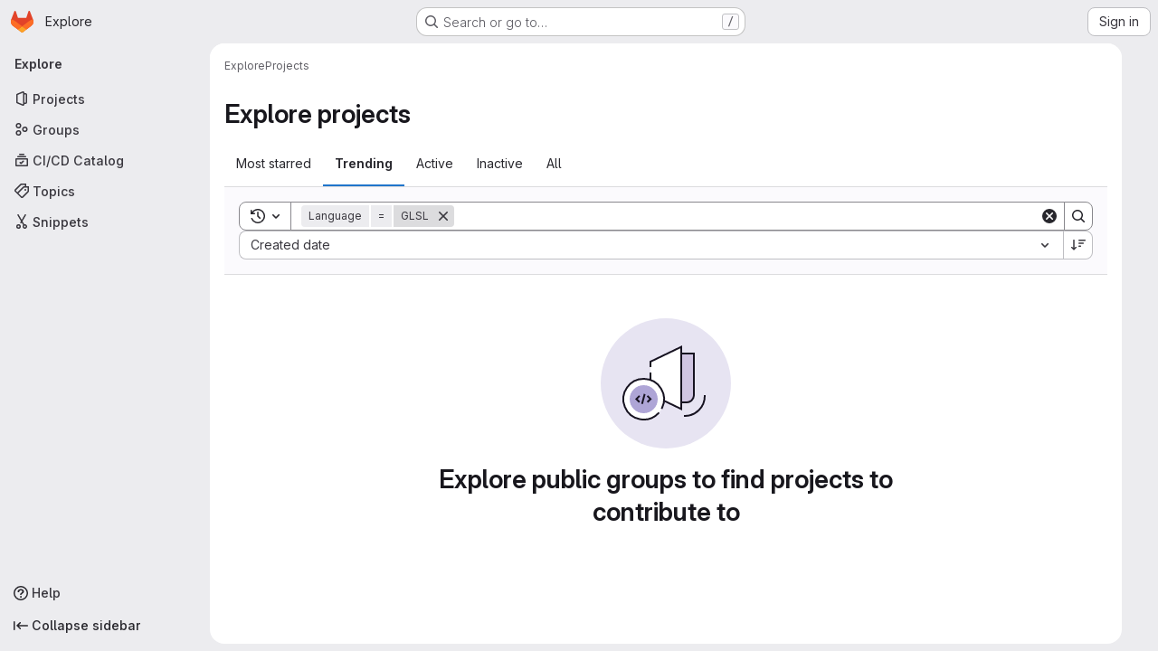

--- FILE ---
content_type: text/javascript; charset=utf-8
request_url: https://git.cs.uni-paderborn.de/assets/webpack/pages.explore.projects.866e49f7.chunk.js
body_size: 19679
content:
(this.webpackJsonp=this.webpackJsonp||[]).push([["pages.explore.projects","9a1d23f6"],{"35gi":function(t,e,n){"use strict";n("3UXl"),n("iyoE"),n("UezY"),n("z6RN"),n("hG7+"),n("B++/"),n("47t/");var i=n("l9Jy"),o=n.n(i),r=n("VNnR"),s=n.n(r),a=n("yxLa"),l=n("mpVB"),c=n("47Nv"),u=n("6IH5");const d=[{value:"=",description:"is",default:!0},{value:"!=",description:"is not"}];var f={name:"GlFilteredSearchToken",__v_skip:!0,components:{GlToken:a.a,GlFilteredSearchTokenSegment:c.a},inheritAttrs:!1,props:{availableTokens:{type:Array,required:!1,default:function(){return[]}},config:{type:Object,required:!1,default:function(){return{}}},active:{type:Boolean,required:!1,default:!1},multiSelectValues:{type:Array,required:!1,default:function(){return[]}},value:{type:Object,required:!1,default:function(){return{operator:"",data:""}}},showFriendlyText:{type:Boolean,required:!1,default:!1},cursorPosition:{type:String,required:!1,default:"end",validator:function(t){return["start","end"].includes(t)}},viewOnly:{type:Boolean,required:!1,default:!1},dataSegmentInputAttributes:{type:Object,required:!1,default:function(){return{}}}},data(){return{activeSegment:null,tokenValue:o()(this.value),intendedCursorPosition:this.cursorPosition}},computed:{operators(){return this.config.operators||d},tokenEmpty(){var t;return 0===(null===(t=this.tokenValue.data)||void 0===t?void 0:t.length)},hasDataOrDataSegmentIsCurrentlyActive(){return!this.tokenEmpty||this.isSegmentActive("DATA")},availableTokensWithSelf(){var t=this;return[this.config,...this.availableTokens.filter((function(e){return e!==t.config}))].map(u.n)},operatorDescription(){var t=this;const e=this.operators.find((function(e){return e.value===t.tokenValue.operator}));return this.showFriendlyText?null==e?void 0:e.description:null==e?void 0:e.value},eventListeners(){return this.viewOnly?{}:{mousedown:this.stopMousedownOnCloseButton,close:this.destroyByClose}}},segments:{SEGMENT_TITLE:"TYPE",SEGMENT_DATA:"DATA",SEGMENT_OPERATOR:"OPERATOR"},watch:{tokenValue:{deep:!0,handler(t){this.$emit("input",t)}},value:{handler(t,e){s()(null==t?void 0:t.data,null==e?void 0:e.data)&&(null==t?void 0:t.operator)===(null==e?void 0:e.operator)||(this.tokenValue=o()(t))}},active:{immediate:!0,handler(t){t?(this.intendedCursorPosition=this.cursorPosition,this.activeSegment||this.activateSegment(this.tokenEmpty?"OPERATOR":"DATA")):(this.activeSegment=null,this.config.multiSelect&&this.$emit("input",{...this.tokenValue,data:this.multiSelectValues||""}),this.tokenEmpty&&0===this.multiSelectValues.length&&this.$emit("destroy"))}}},created(){if(!("operator"in this.tokenValue))if(1===this.operators.length){const t=this.operators[0].value;this.$emit("input",{...this.tokenValue,operator:t}),this.activeSegment="DATA"}else this.$emit("input",{...this.tokenValue,operator:""})},methods:{activateSegment(t){this.viewOnly||(this.activeSegment=t,this.active||this.$emit("activate"))},getAdditionalSegmentClasses(t){return this.viewOnly?"gl-cursor-text":{"gl-cursor-pointer":!this.isSegmentActive(t)}},isSegmentActive(t){return this.active&&this.activeSegment===t},replaceWithTermIfEmpty(){""===this.tokenValue.operator&&this.tokenEmpty&&this.$emit("replace",Object(u.d)(this.config.title))},replaceToken(t){var e=this;const n=this.availableTokens.find((function({type:e}){return e===t}));if(n!==this.config){if(n){const t=this.config.dataType&&this.config.dataType===n.dataType;this.$emit("replace",{type:n.type,value:t?this.tokenValue:{data:""}})}}else this.$nextTick((function(){e.$emit("deactivate")}))},handleOperatorKeydown(t,{inputValue:e,suggestedValue:n,applySuggestion:i}){const{key:o}=t;if(" "===o||"Spacebar"===o)return void i(n);const r=`${e}${o}`;1!==o.length||this.operators.find((function({value:t}){return t.startsWith(r)}))||(this.tokenEmpty?i(n):t.preventDefault())},activateDataSegment(){this.config.multiSelect&&this.$emit("input",{...this.tokenValue,data:""}),this.activateSegment(this.$options.segments.SEGMENT_DATA)},activatePreviousOperatorSegment(){this.activateSegment(this.$options.segments.SEGMENT_OPERATOR),this.intendedCursorPosition="end"},activatePreviousTitleSegment(){this.activateSegment(this.$options.segments.SEGMENT_TITLE),this.intendedCursorPosition="end"},activateNextDataSegment(){this.activateDataSegment(),this.intendedCursorPosition="start"},activateNextOperatorSegment(){this.activateSegment(this.$options.segments.SEGMENT_OPERATOR),this.intendedCursorPosition="start"},handleComplete(t){this.$emit("complete",t)},stopMousedownOnCloseButton(t){t.target.closest(u.c)&&Object(l.k)(t)},destroyByClose(){this.$emit("destroy")}}},p=n("tBpV"),h=Object(p.a)(f,(function(){var t=this,e=t._self._c;return e("div",{staticClass:"gl-filtered-search-token",class:{"gl-filtered-search-token-active":t.active,"gl-filtered-search-token-hover":!t.viewOnly,"gl-cursor-default":t.viewOnly},attrs:{"data-testid":"filtered-search-token"}},[e("gl-filtered-search-token-segment",{key:"title-segment",attrs:{value:t.config.segmentTitle||t.config.title,active:t.isSegmentActive(t.$options.segments.SEGMENT_TITLE),"cursor-position":t.intendedCursorPosition,options:t.availableTokensWithSelf,"view-only":t.viewOnly},on:{activate:function(e){return t.activateSegment(t.$options.segments.SEGMENT_TITLE)},deactivate:function(e){return t.$emit("deactivate")},complete:t.replaceToken,backspace:function(e){return t.$emit("destroy")},submit:function(e){return t.$emit("submit")},previous:function(e){return t.$emit("previous")},next:t.activateNextOperatorSegment},scopedSlots:t._u([{key:"view",fn:function({inputValue:n}){return[e("gl-token",{staticClass:"gl-filtered-search-token-type",class:t.getAdditionalSegmentClasses(t.$options.segments.SEGMENT_TITLE),attrs:{"view-only":""}},[t._v("\n        "+t._s(n)+"\n      ")])]}}])}),t._v(" "),e("gl-filtered-search-token-segment",{key:"operator-segment",attrs:{active:t.isSegmentActive(t.$options.segments.SEGMENT_OPERATOR),"cursor-position":t.intendedCursorPosition,options:t.operators,"option-text-field":"value","custom-input-keydown-handler":t.handleOperatorKeydown,"view-only":t.viewOnly},on:{activate:function(e){return t.activateSegment(t.$options.segments.SEGMENT_OPERATOR)},backspace:t.replaceWithTermIfEmpty,complete:function(e){return t.activateSegment(t.$options.segments.SEGMENT_DATA)},deactivate:function(e){return t.$emit("deactivate")},previous:t.activatePreviousTitleSegment,next:t.activateNextDataSegment},scopedSlots:t._u([{key:"view",fn:function(){return[e("gl-token",{staticClass:"gl-filtered-search-token-operator",class:t.getAdditionalSegmentClasses(t.$options.segments.SEGMENT_OPERATOR),attrs:{variant:"search-value","view-only":""}},[t._v("\n        "+t._s(t.operatorDescription)+"\n      ")])]},proxy:!0},{key:"option",fn:function({option:n}){return[e("div",{staticClass:"gl-flex"},[t._v("\n        "+t._s(t.showFriendlyText?n.description:n.value)+"\n        "),n.description?e("span",{staticClass:"gl-filtered-search-token-operator-description"},[t._v("\n          "+t._s(t.showFriendlyText?n.value:n.description)+"\n        ")]):t._e()])]}}]),model:{value:t.tokenValue.operator,callback:function(e){t.$set(t.tokenValue,"operator",e)},expression:"tokenValue.operator"}}),t._v(" "),t.hasDataOrDataSegmentIsCurrentlyActive?e("gl-filtered-search-token-segment",{key:"data-segment",attrs:{active:t.isSegmentActive(t.$options.segments.SEGMENT_DATA),"cursor-position":t.intendedCursorPosition,"multi-select":t.config.multiSelect,options:t.config.options,"view-only":t.viewOnly,"search-input-attributes":t.dataSegmentInputAttributes},on:{activate:t.activateDataSegment,backspace:function(e){return t.activateSegment(t.$options.segments.SEGMENT_OPERATOR)},complete:t.handleComplete,select:function(e){return t.$emit("select",e)},submit:function(e){return t.$emit("submit")},deactivate:function(e){return t.$emit("deactivate")},split:function(e){return t.$emit("split",e)},previous:t.activatePreviousOperatorSegment,next:function(e){return t.$emit("next")}},scopedSlots:t._u([{key:"before-input",fn:function(e){return[t._t("before-data-segment-input",null,null,e)]}},{key:"suggestions",fn:function(){return[t._t("suggestions")]},proxy:!0},{key:"view",fn:function({inputValue:n}){return[t._t("view-token",(function(){return[e("gl-token",t._g({staticClass:"gl-filtered-search-token-data",class:t.getAdditionalSegmentClasses(t.$options.segments.SEGMENT_DATA),attrs:{variant:"search-value","view-only":t.viewOnly}},t.eventListeners),[e("span",{staticClass:"gl-filtered-search-token-data-content"},[t._t("view",(function(){return[t._v(t._s(n))]}),null,{inputValue:n})],2)])]}),null,{inputValue:n,listeners:t.eventListeners,cssClasses:{"gl-filtered-search-token-data":!0,...t.getAdditionalSegmentClasses(t.$options.segments.SEGMENT_DATA)}})]}}],null,!0),model:{value:t.tokenValue.data,callback:function(e){t.$set(t.tokenValue,"data",e)},expression:"tokenValue.data"}}):t._e()],1)}),[],!1,null,null,null);e.a=h.exports},"3CjL":function(t,e,n){var i=n("6+df"),o=n("3ftC");t.exports=function(t,e,n){return void 0===n&&(n=e,e=void 0),void 0!==n&&(n=(n=o(n))==n?n:0),void 0!==e&&(e=(e=o(e))==e?e:0),i(o(t),e,n)}},"6+df":function(t,e){t.exports=function(t,e,n){return t==t&&(void 0!==n&&(t=t<=n?t:n),void 0!==e&&(t=t>=e?t:e)),t}},72:function(t,e,n){n("HVBj"),t.exports=n("FCI6")},"EF/t":function(t,e,n){"use strict";n.d(e,"i",(function(){return o})),n.d(e,"m",(function(){return r})),n.d(e,"l",(function(){return s})),n.d(e,"p",(function(){return a})),n.d(e,"n",(function(){return l})),n.d(e,"o",(function(){return c})),n.d(e,"a",(function(){return u})),n.d(e,"b",(function(){return d})),n.d(e,"e",(function(){return f})),n.d(e,"c",(function(){return p})),n.d(e,"d",(function(){return h})),n.d(e,"j",(function(){return g})),n.d(e,"k",(function(){return m})),n.d(e,"f",(function(){return v})),n.d(e,"g",(function(){return y})),n.d(e,"h",(function(){return b}));var i=n("/lV4");const o={GROUP:"group",PROJECT:"project"},r=Object(i.a)("Name"),s=Object(i.a)("Created date"),a=Object(i.a)("Updated date"),l=Object(i.a)("Stars"),c=Object(i.a)("Storage size"),u="language",d="min_access_level",f="visibility_level",p="namespace_path",h="last_repository_check_failed",g="asc",m="desc",v="paginationKeyset",y="paginationOffset",b="page"},FCI6:function(t,e,n){"use strict";n.r(e);n("byxs");var i=n("ewH8"),o=n("NmEs"),r=(n("3UXl"),n("iyoE"),n("B++/"),n("z6RN"),n("47t/"),n("35gi")),s=n("/lV4"),a=n("xYWK"),l=n("rl6x"),c=n("3twG"),u=n("W4cT"),d=n("l0QG"),f=n("ygVz"),p=n("EF/t"),h=n("FpSa");const g=f.a.mixin();var m={name:"ProjectsFilteredSearchAndSort",filteredSearch:{namespace:h.a,recentSearchesStorageKey:l.b,searchTermKey:h.b},components:{FilteredSearchAndSort:a.a},mixins:[g],inject:["initialSort","programmingLanguages","pathsToExcludeSortOn","sortEventName","filterEventName"],computed:{filteredSearchTokens(){return[{type:"language",icon:"code",title:Object(s.a)("Language"),token:r.a,unique:!0,operators:u.o,options:this.programmingLanguages.map((function({id:t,name:e}){return{value:t.toString(),title:e}}))},{type:"min_access_level",icon:"user",title:Object(s.a)("Role"),token:r.a,unique:!0,operators:u.o,options:[{value:d.g.toString(),title:Object(s.a)("Owner")}]}]},queryAsObject:()=>Object(c.F)(document.location.search),queryAsObjectWithoutPagination(){const{page:t,...e}=this.queryAsObject;return e},sortByQuery(){var t;return null===(t=this.queryAsObject)||void 0===t?void 0:t.sort},sortBy(){return this.sortByQuery?this.sortByQuery:this.initialSort},sortOptions(){return this.pathsToExcludeSortOn.includes(window.location.pathname)?[]:h.c},activeSortOption(){var t=this;return h.c.find((function(e){return t.sortBy.includes(e.value)}))||h.e},isAscending(){return!this.sortBy||this.sortBy.endsWith(p.j)}},methods:{visitUrlWithQueryObject:t=>Object(c.T)("?"+Object(c.D)(t)),onSortDirectionChange(t){const e=`${this.activeSortOption.value}_${t?p.j:p.k}`;this.trackEvent(this.sortEventName,{label:e}),this.visitUrlWithQueryObject({...this.queryAsObjectWithoutPagination,sort:e})},onSortByChange(t){const e=`${t}_${this.isAscending?p.j:p.k}`;this.trackEvent(this.sortEventName,{label:e}),this.visitUrlWithQueryObject({...this.queryAsObjectWithoutPagination,sort:e})},onFilter(t){const e={...t};this.sortByQuery&&(e.sort=this.sortByQuery),this.queryAsObject.archived&&(e.archived=this.queryAsObject.archived),this.queryAsObject.personal&&(e.personal=this.queryAsObject.personal),this.trackEvent(this.filterEventName),this.visitUrlWithQueryObject(e)}}},v=n("tBpV"),y=Object(v.a)(m,(function(){var t=this;return(0,t._self._c)("filtered-search-and-sort",{staticClass:"gl-border-b gl-w-full",attrs:{"filtered-search-namespace":t.$options.filteredSearch.namespace,"filtered-search-tokens":t.filteredSearchTokens,"filtered-search-term-key":t.$options.filteredSearch.searchTermKey,"filtered-search-recent-searches-storage-key":t.$options.filteredSearch.recentSearchesStorageKey,"sort-options":t.sortOptions,"filtered-search-query":t.queryAsObject,"is-ascending":t.isAscending,"active-sort-option":t.activeSortOption},on:{filter:t.onFilter,"sort-direction-change":t.onSortDirectionChange,"sort-by-change":t.onSortByChange}})}),[],!1,null,null,null).exports;!function({sortEventName:t,filterEventName:e}={}){const n=document.getElementById("js-projects-filtered-search-and-sort");if(!n)return!1;const{dataset:{appData:r}}=n,{initialSort:s,programmingLanguages:a,pathsToExcludeSortOn:l}=Object(o.g)(JSON.parse(r));new i.default({el:n,name:"ProjectsFilteredSearchAndSortRoot",provide:{initialSort:s,programmingLanguages:a,pathsToExcludeSortOn:l,sortEventName:t,filterEventName:e},render:t=>t(y)})}({sortEventName:"use_sort_projects_explore",filterEventName:"use_filter_bar_projects_explore"})},FpSa:function(t,e,n){"use strict";n.d(e,"d",(function(){return r})),n.d(e,"e",(function(){return s})),n.d(e,"b",(function(){return l})),n.d(e,"a",(function(){return c})),n.d(e,"c",(function(){return u}));var i=n("EF/t");const o={value:"name",text:i.m},r={value:"created",text:i.l},s={value:"latest_activity",text:i.p},a={value:"stars",text:i.n},l="name",c="explore",u=[o,r,s,a]},Vz8y:function(t,e,n){"use strict";function i(){return"undefined"!=typeof window}function o(t){return a(t)?(t.nodeName||"").toLowerCase():"#document"}function r(t){var e;return(null==t||null==(e=t.ownerDocument)?void 0:e.defaultView)||window}function s(t){var e;return null==(e=(a(t)?t.ownerDocument:t.document)||window.document)?void 0:e.documentElement}function a(t){return!!i()&&(t instanceof Node||t instanceof r(t).Node)}function l(t){return!!i()&&(t instanceof Element||t instanceof r(t).Element)}function c(t){return!!i()&&(t instanceof HTMLElement||t instanceof r(t).HTMLElement)}function u(t){return!(!i()||"undefined"==typeof ShadowRoot)&&(t instanceof ShadowRoot||t instanceof r(t).ShadowRoot)}n.d(e,"a",(function(){return j})),n.d(e,"b",(function(){return O})),n.d(e,"c",(function(){return s})),n.d(e,"d",(function(){return C})),n.d(e,"e",(function(){return o})),n.d(e,"f",(function(){return k})),n.d(e,"g",(function(){return A})),n.d(e,"h",(function(){return E})),n.d(e,"i",(function(){return r})),n.d(e,"j",(function(){return w})),n.d(e,"k",(function(){return l})),n.d(e,"l",(function(){return c})),n.d(e,"m",(function(){return T})),n.d(e,"n",(function(){return f})),n.d(e,"o",(function(){return h})),n.d(e,"p",(function(){return m})),n.d(e,"q",(function(){return S}));const d=new Set(["inline","contents"]);function f(t){const{overflow:e,overflowX:n,overflowY:i,display:o}=j(t);return/auto|scroll|overlay|hidden|clip/.test(e+i+n)&&!d.has(o)}const p=new Set(["table","td","th"]);function h(t){return p.has(o(t))}const g=[":popover-open",":modal"];function m(t){return g.some(e=>{try{return t.matches(e)}catch(t){return!1}})}const v=["transform","translate","scale","rotate","perspective"],y=["transform","translate","scale","rotate","perspective","filter"],b=["paint","layout","strict","content"];function w(t){const e=S(),n=l(t)?j(t):t;return v.some(t=>!!n[t]&&"none"!==n[t])||!!n.containerType&&"normal"!==n.containerType||!e&&!!n.backdropFilter&&"none"!==n.backdropFilter||!e&&!!n.filter&&"none"!==n.filter||y.some(t=>(n.willChange||"").includes(t))||b.some(t=>(n.contain||"").includes(t))}function O(t){let e=E(t);for(;c(e)&&!T(e);){if(w(e))return e;if(m(e))return null;e=E(e)}return null}function S(){return!("undefined"==typeof CSS||!CSS.supports)&&CSS.supports("-webkit-backdrop-filter","none")}const x=new Set(["html","body","#document"]);function T(t){return x.has(o(t))}function j(t){return r(t).getComputedStyle(t)}function k(t){return l(t)?{scrollLeft:t.scrollLeft,scrollTop:t.scrollTop}:{scrollLeft:t.scrollX,scrollTop:t.scrollY}}function E(t){if("html"===o(t))return t;const e=t.assignedSlot||t.parentNode||u(t)&&t.host||s(t);return u(e)?e.host:e}function A(t,e,n){var i;void 0===e&&(e=[]),void 0===n&&(n=!0);const o=function t(e){const n=E(e);return T(n)?e.ownerDocument?e.ownerDocument.body:e.body:c(n)&&f(n)?n:t(n)}(t),s=o===(null==(i=t.ownerDocument)?void 0:i.body),a=r(o);if(s){const t=C(a);return e.concat(a,a.visualViewport||[],f(o)?o:[],t&&n?A(t):[])}return e.concat(o,A(o,[],n))}function C(t){return t.parent&&Object.getPrototypeOf(t.parent)?t.frameElement:null}},WrwP:function(t,e,n){"use strict";n.r(e),n.d(e,"getOverflowAncestors",(function(){return M.g})),n.d(e,"arrow",(function(){return ut})),n.d(e,"autoPlacement",(function(){return rt})),n.d(e,"autoUpdate",(function(){return nt})),n.d(e,"computePosition",(function(){return pt})),n.d(e,"detectOverflow",(function(){return it})),n.d(e,"flip",(function(){return at})),n.d(e,"hide",(function(){return ct})),n.d(e,"inline",(function(){return dt})),n.d(e,"limitShift",(function(){return ft})),n.d(e,"offset",(function(){return ot})),n.d(e,"platform",(function(){return tt})),n.d(e,"shift",(function(){return st})),n.d(e,"size",(function(){return lt}));const i=["top","right","bottom","left"],o=["start","end"],r=i.reduce((t,e)=>t.concat(e,e+"-"+o[0],e+"-"+o[1]),[]),s=Math.min,a=Math.max,l=Math.round,c=Math.floor,u=t=>({x:t,y:t}),d={left:"right",right:"left",bottom:"top",top:"bottom"},f={start:"end",end:"start"};function p(t,e,n){return a(t,s(e,n))}function h(t,e){return"function"==typeof t?t(e):t}function g(t){return t.split("-")[0]}function m(t){return t.split("-")[1]}function v(t){return"x"===t?"y":"x"}function y(t){return"y"===t?"height":"width"}const b=new Set(["top","bottom"]);function w(t){return b.has(g(t))?"y":"x"}function O(t){return v(w(t))}function S(t,e,n){void 0===n&&(n=!1);const i=m(t),o=O(t),r=y(o);let s="x"===o?i===(n?"end":"start")?"right":"left":"start"===i?"bottom":"top";return e.reference[r]>e.floating[r]&&(s=C(s)),[s,C(s)]}function x(t){return t.replace(/start|end/g,t=>f[t])}const T=["left","right"],j=["right","left"],k=["top","bottom"],E=["bottom","top"];function A(t,e,n,i){const o=m(t);let r=function(t,e,n){switch(t){case"top":case"bottom":return n?e?j:T:e?T:j;case"left":case"right":return e?k:E;default:return[]}}(g(t),"start"===n,i);return o&&(r=r.map(t=>t+"-"+o),e&&(r=r.concat(r.map(x)))),r}function C(t){return t.replace(/left|right|bottom|top/g,t=>d[t])}function R(t){return"number"!=typeof t?function(t){return{top:0,right:0,bottom:0,left:0,...t}}(t):{top:t,right:t,bottom:t,left:t}}function $(t){const{x:e,y:n,width:i,height:o}=t;return{width:i,height:o,top:n,left:e,right:e+i,bottom:n+o,x:e,y:n}}function _(t,e,n){let{reference:i,floating:o}=t;const r=w(e),s=O(e),a=y(s),l=g(e),c="y"===r,u=i.x+i.width/2-o.width/2,d=i.y+i.height/2-o.height/2,f=i[a]/2-o[a]/2;let p;switch(l){case"top":p={x:u,y:i.y-o.height};break;case"bottom":p={x:u,y:i.y+i.height};break;case"right":p={x:i.x+i.width,y:d};break;case"left":p={x:i.x-o.width,y:d};break;default:p={x:i.x,y:i.y}}switch(m(e)){case"start":p[s]-=f*(n&&c?-1:1);break;case"end":p[s]+=f*(n&&c?-1:1)}return p}async function P(t,e){var n;void 0===e&&(e={});const{x:i,y:o,platform:r,rects:s,elements:a,strategy:l}=t,{boundary:c="clippingAncestors",rootBoundary:u="viewport",elementContext:d="floating",altBoundary:f=!1,padding:p=0}=h(e,t),g=R(p),m=a[f?"floating"===d?"reference":"floating":d],v=$(await r.getClippingRect({element:null==(n=await(null==r.isElement?void 0:r.isElement(m)))||n?m:m.contextElement||await(null==r.getDocumentElement?void 0:r.getDocumentElement(a.floating)),boundary:c,rootBoundary:u,strategy:l})),y="floating"===d?{x:i,y:o,width:s.floating.width,height:s.floating.height}:s.reference,b=await(null==r.getOffsetParent?void 0:r.getOffsetParent(a.floating)),w=await(null==r.isElement?void 0:r.isElement(b))&&await(null==r.getScale?void 0:r.getScale(b))||{x:1,y:1},O=$(r.convertOffsetParentRelativeRectToViewportRelativeRect?await r.convertOffsetParentRelativeRectToViewportRelativeRect({elements:a,rect:y,offsetParent:b,strategy:l}):y);return{top:(v.top-O.top+g.top)/w.y,bottom:(O.bottom-v.bottom+g.bottom)/w.y,left:(v.left-O.left+g.left)/w.x,right:(O.right-v.right+g.right)/w.x}}function D(t,e){return{top:t.top-e.height,right:t.right-e.width,bottom:t.bottom-e.height,left:t.left-e.width}}function N(t){return i.some(e=>t[e]>=0)}function L(t){const e=s(...t.map(t=>t.left)),n=s(...t.map(t=>t.top));return{x:e,y:n,width:a(...t.map(t=>t.right))-e,height:a(...t.map(t=>t.bottom))-n}}const B=new Set(["left","top"]);var M=n("Vz8y");function V(t){const e=Object(M.a)(t);let n=parseFloat(e.width)||0,i=parseFloat(e.height)||0;const o=Object(M.l)(t),r=o?t.offsetWidth:n,s=o?t.offsetHeight:i,a=l(n)!==r||l(i)!==s;return a&&(n=r,i=s),{width:n,height:i,$:a}}function I(t){return Object(M.k)(t)?t:t.contextElement}function q(t){const e=I(t);if(!Object(M.l)(e))return u(1);const n=e.getBoundingClientRect(),{width:i,height:o,$:r}=V(e);let s=(r?l(n.width):n.width)/i,a=(r?l(n.height):n.height)/o;return s&&Number.isFinite(s)||(s=1),a&&Number.isFinite(a)||(a=1),{x:s,y:a}}const F=u(0);function W(t){const e=Object(M.i)(t);return Object(M.q)()&&e.visualViewport?{x:e.visualViewport.offsetLeft,y:e.visualViewport.offsetTop}:F}function G(t,e,n,i){void 0===e&&(e=!1),void 0===n&&(n=!1);const o=t.getBoundingClientRect(),r=I(t);let s=u(1);e&&(i?Object(M.k)(i)&&(s=q(i)):s=q(t));const a=function(t,e,n){return void 0===e&&(e=!1),!(!n||e&&n!==Object(M.i)(t))&&e}(r,n,i)?W(r):u(0);let l=(o.left+a.x)/s.x,c=(o.top+a.y)/s.y,d=o.width/s.x,f=o.height/s.y;if(r){const t=Object(M.i)(r),e=i&&Object(M.k)(i)?Object(M.i)(i):i;let n=t,o=Object(M.d)(n);for(;o&&i&&e!==n;){const t=q(o),e=o.getBoundingClientRect(),i=Object(M.a)(o),r=e.left+(o.clientLeft+parseFloat(i.paddingLeft))*t.x,s=e.top+(o.clientTop+parseFloat(i.paddingTop))*t.y;l*=t.x,c*=t.y,d*=t.x,f*=t.y,l+=r,c+=s,n=Object(M.i)(o),o=Object(M.d)(n)}}return $({width:d,height:f,x:l,y:c})}function z(t,e){const n=Object(M.f)(t).scrollLeft;return e?e.left+n:G(Object(M.c)(t)).left+n}function H(t,e){const n=t.getBoundingClientRect();return{x:n.left+e.scrollLeft-z(t,n),y:n.top+e.scrollTop}}const U=new Set(["absolute","fixed"]);function K(t,e,n){let i;if("viewport"===e)i=function(t,e){const n=Object(M.i)(t),i=Object(M.c)(t),o=n.visualViewport;let r=i.clientWidth,s=i.clientHeight,a=0,l=0;if(o){r=o.width,s=o.height;const t=Object(M.q)();(!t||t&&"fixed"===e)&&(a=o.offsetLeft,l=o.offsetTop)}const c=z(i);if(c<=0){const t=i.ownerDocument,e=t.body,n=getComputedStyle(e),o="CSS1Compat"===t.compatMode&&parseFloat(n.marginLeft)+parseFloat(n.marginRight)||0,s=Math.abs(i.clientWidth-e.clientWidth-o);s<=25&&(r-=s)}else c<=25&&(r+=c);return{width:r,height:s,x:a,y:l}}(t,n);else if("document"===e)i=function(t){const e=Object(M.c)(t),n=Object(M.f)(t),i=t.ownerDocument.body,o=a(e.scrollWidth,e.clientWidth,i.scrollWidth,i.clientWidth),r=a(e.scrollHeight,e.clientHeight,i.scrollHeight,i.clientHeight);let s=-n.scrollLeft+z(t);const l=-n.scrollTop;return"rtl"===Object(M.a)(i).direction&&(s+=a(e.clientWidth,i.clientWidth)-o),{width:o,height:r,x:s,y:l}}(Object(M.c)(t));else if(Object(M.k)(e))i=function(t,e){const n=G(t,!0,"fixed"===e),i=n.top+t.clientTop,o=n.left+t.clientLeft,r=Object(M.l)(t)?q(t):u(1);return{width:t.clientWidth*r.x,height:t.clientHeight*r.y,x:o*r.x,y:i*r.y}}(e,n);else{const n=W(t);i={x:e.x-n.x,y:e.y-n.y,width:e.width,height:e.height}}return $(i)}function Y(t,e){const n=Object(M.h)(t);return!(n===e||!Object(M.k)(n)||Object(M.m)(n))&&("fixed"===Object(M.a)(n).position||Y(n,e))}function Q(t,e,n){const i=Object(M.l)(e),o=Object(M.c)(e),r="fixed"===n,s=G(t,!0,r,e);let a={scrollLeft:0,scrollTop:0};const l=u(0);function c(){l.x=z(o)}if(i||!i&&!r)if(("body"!==Object(M.e)(e)||Object(M.n)(o))&&(a=Object(M.f)(e)),i){const t=G(e,!0,r,e);l.x=t.x+e.clientLeft,l.y=t.y+e.clientTop}else o&&c();r&&!i&&o&&c();const d=!o||i||r?u(0):H(o,a);return{x:s.left+a.scrollLeft-l.x-d.x,y:s.top+a.scrollTop-l.y-d.y,width:s.width,height:s.height}}function X(t){return"static"===Object(M.a)(t).position}function J(t,e){if(!Object(M.l)(t)||"fixed"===Object(M.a)(t).position)return null;if(e)return e(t);let n=t.offsetParent;return Object(M.c)(t)===n&&(n=n.ownerDocument.body),n}function Z(t,e){const n=Object(M.i)(t);if(Object(M.p)(t))return n;if(!Object(M.l)(t)){let e=Object(M.h)(t);for(;e&&!Object(M.m)(e);){if(Object(M.k)(e)&&!X(e))return e;e=Object(M.h)(e)}return n}let i=J(t,e);for(;i&&Object(M.o)(i)&&X(i);)i=J(i,e);return i&&Object(M.m)(i)&&X(i)&&!Object(M.j)(i)?n:i||Object(M.b)(t)||n}const tt={convertOffsetParentRelativeRectToViewportRelativeRect:function(t){let{elements:e,rect:n,offsetParent:i,strategy:o}=t;const r="fixed"===o,s=Object(M.c)(i),a=!!e&&Object(M.p)(e.floating);if(i===s||a&&r)return n;let l={scrollLeft:0,scrollTop:0},c=u(1);const d=u(0),f=Object(M.l)(i);if((f||!f&&!r)&&(("body"!==Object(M.e)(i)||Object(M.n)(s))&&(l=Object(M.f)(i)),Object(M.l)(i))){const t=G(i);c=q(i),d.x=t.x+i.clientLeft,d.y=t.y+i.clientTop}const p=!s||f||r?u(0):H(s,l);return{width:n.width*c.x,height:n.height*c.y,x:n.x*c.x-l.scrollLeft*c.x+d.x+p.x,y:n.y*c.y-l.scrollTop*c.y+d.y+p.y}},getDocumentElement:M.c,getClippingRect:function(t){let{element:e,boundary:n,rootBoundary:i,strategy:o}=t;const r=[..."clippingAncestors"===n?Object(M.p)(e)?[]:function(t,e){const n=e.get(t);if(n)return n;let i=Object(M.g)(t,[],!1).filter(t=>Object(M.k)(t)&&"body"!==Object(M.e)(t)),o=null;const r="fixed"===Object(M.a)(t).position;let s=r?Object(M.h)(t):t;for(;Object(M.k)(s)&&!Object(M.m)(s);){const e=Object(M.a)(s),n=Object(M.j)(s);n||"fixed"!==e.position||(o=null);(r?!n&&!o:!n&&"static"===e.position&&!!o&&U.has(o.position)||Object(M.n)(s)&&!n&&Y(t,s))?i=i.filter(t=>t!==s):o=e,s=Object(M.h)(s)}return e.set(t,i),i}(e,this._c):[].concat(n),i],l=r[0],c=r.reduce((t,n)=>{const i=K(e,n,o);return t.top=a(i.top,t.top),t.right=s(i.right,t.right),t.bottom=s(i.bottom,t.bottom),t.left=a(i.left,t.left),t},K(e,l,o));return{width:c.right-c.left,height:c.bottom-c.top,x:c.left,y:c.top}},getOffsetParent:Z,getElementRects:async function(t){const e=this.getOffsetParent||Z,n=this.getDimensions,i=await n(t.floating);return{reference:Q(t.reference,await e(t.floating),t.strategy),floating:{x:0,y:0,width:i.width,height:i.height}}},getClientRects:function(t){return Array.from(t.getClientRects())},getDimensions:function(t){const{width:e,height:n}=V(t);return{width:e,height:n}},getScale:q,isElement:M.k,isRTL:function(t){return"rtl"===Object(M.a)(t).direction}};function et(t,e){return t.x===e.x&&t.y===e.y&&t.width===e.width&&t.height===e.height}function nt(t,e,n,i){void 0===i&&(i={});const{ancestorScroll:o=!0,ancestorResize:r=!0,elementResize:l="function"==typeof ResizeObserver,layoutShift:u="function"==typeof IntersectionObserver,animationFrame:d=!1}=i,f=I(t),p=o||r?[...f?Object(M.g)(f):[],...Object(M.g)(e)]:[];p.forEach(t=>{o&&t.addEventListener("scroll",n,{passive:!0}),r&&t.addEventListener("resize",n)});const h=f&&u?function(t,e){let n,i=null;const o=Object(M.c)(t);function r(){var t;clearTimeout(n),null==(t=i)||t.disconnect(),i=null}return function l(u,d){void 0===u&&(u=!1),void 0===d&&(d=1),r();const f=t.getBoundingClientRect(),{left:p,top:h,width:g,height:m}=f;if(u||e(),!g||!m)return;const v={rootMargin:-c(h)+"px "+-c(o.clientWidth-(p+g))+"px "+-c(o.clientHeight-(h+m))+"px "+-c(p)+"px",threshold:a(0,s(1,d))||1};let y=!0;function b(e){const i=e[0].intersectionRatio;if(i!==d){if(!y)return l();i?l(!1,i):n=setTimeout(()=>{l(!1,1e-7)},1e3)}1!==i||et(f,t.getBoundingClientRect())||l(),y=!1}try{i=new IntersectionObserver(b,{...v,root:o.ownerDocument})}catch(t){i=new IntersectionObserver(b,v)}i.observe(t)}(!0),r}(f,n):null;let g,m=-1,v=null;l&&(v=new ResizeObserver(t=>{let[i]=t;i&&i.target===f&&v&&(v.unobserve(e),cancelAnimationFrame(m),m=requestAnimationFrame(()=>{var t;null==(t=v)||t.observe(e)})),n()}),f&&!d&&v.observe(f),v.observe(e));let y=d?G(t):null;return d&&function e(){const i=G(t);y&&!et(y,i)&&n();y=i,g=requestAnimationFrame(e)}(),n(),()=>{var t;p.forEach(t=>{o&&t.removeEventListener("scroll",n),r&&t.removeEventListener("resize",n)}),null==h||h(),null==(t=v)||t.disconnect(),v=null,d&&cancelAnimationFrame(g)}}const it=P,ot=function(t){return void 0===t&&(t=0),{name:"offset",options:t,async fn(e){var n,i;const{x:o,y:r,placement:s,middlewareData:a}=e,l=await async function(t,e){const{placement:n,platform:i,elements:o}=t,r=await(null==i.isRTL?void 0:i.isRTL(o.floating)),s=g(n),a=m(n),l="y"===w(n),c=B.has(s)?-1:1,u=r&&l?-1:1,d=h(e,t);let{mainAxis:f,crossAxis:p,alignmentAxis:v}="number"==typeof d?{mainAxis:d,crossAxis:0,alignmentAxis:null}:{mainAxis:d.mainAxis||0,crossAxis:d.crossAxis||0,alignmentAxis:d.alignmentAxis};return a&&"number"==typeof v&&(p="end"===a?-1*v:v),l?{x:p*u,y:f*c}:{x:f*c,y:p*u}}(e,t);return s===(null==(n=a.offset)?void 0:n.placement)&&null!=(i=a.arrow)&&i.alignmentOffset?{}:{x:o+l.x,y:r+l.y,data:{...l,placement:s}}}}},rt=function(t){return void 0===t&&(t={}),{name:"autoPlacement",options:t,async fn(e){var n,i,o;const{rects:s,middlewareData:a,placement:l,platform:c,elements:u}=e,{crossAxis:d=!1,alignment:f,allowedPlacements:p=r,autoAlignment:v=!0,...y}=h(t,e),b=void 0!==f||p===r?function(t,e,n){return(t?[...n.filter(e=>m(e)===t),...n.filter(e=>m(e)!==t)]:n.filter(t=>g(t)===t)).filter(n=>!t||(m(n)===t||!!e&&x(n)!==n))}(f||null,v,p):p,w=await P(e,y),O=(null==(n=a.autoPlacement)?void 0:n.index)||0,T=b[O];if(null==T)return{};const j=S(T,s,await(null==c.isRTL?void 0:c.isRTL(u.floating)));if(l!==T)return{reset:{placement:b[0]}};const k=[w[g(T)],w[j[0]],w[j[1]]],E=[...(null==(i=a.autoPlacement)?void 0:i.overflows)||[],{placement:T,overflows:k}],A=b[O+1];if(A)return{data:{index:O+1,overflows:E},reset:{placement:A}};const C=E.map(t=>{const e=m(t.placement);return[t.placement,e&&d?t.overflows.slice(0,2).reduce((t,e)=>t+e,0):t.overflows[0],t.overflows]}).sort((t,e)=>t[1]-e[1]),R=(null==(o=C.filter(t=>t[2].slice(0,m(t[0])?2:3).every(t=>t<=0))[0])?void 0:o[0])||C[0][0];return R!==l?{data:{index:O+1,overflows:E},reset:{placement:R}}:{}}}},st=function(t){return void 0===t&&(t={}),{name:"shift",options:t,async fn(e){const{x:n,y:i,placement:o}=e,{mainAxis:r=!0,crossAxis:s=!1,limiter:a={fn:t=>{let{x:e,y:n}=t;return{x:e,y:n}}},...l}=h(t,e),c={x:n,y:i},u=await P(e,l),d=w(g(o)),f=v(d);let m=c[f],y=c[d];if(r){const t="y"===f?"bottom":"right";m=p(m+u["y"===f?"top":"left"],m,m-u[t])}if(s){const t="y"===d?"bottom":"right";y=p(y+u["y"===d?"top":"left"],y,y-u[t])}const b=a.fn({...e,[f]:m,[d]:y});return{...b,data:{x:b.x-n,y:b.y-i,enabled:{[f]:r,[d]:s}}}}}},at=function(t){return void 0===t&&(t={}),{name:"flip",options:t,async fn(e){var n,i;const{placement:o,middlewareData:r,rects:s,initialPlacement:a,platform:l,elements:c}=e,{mainAxis:u=!0,crossAxis:d=!0,fallbackPlacements:f,fallbackStrategy:p="bestFit",fallbackAxisSideDirection:m="none",flipAlignment:v=!0,...y}=h(t,e);if(null!=(n=r.arrow)&&n.alignmentOffset)return{};const b=g(o),O=w(a),T=g(a)===a,j=await(null==l.isRTL?void 0:l.isRTL(c.floating)),k=f||(T||!v?[C(a)]:function(t){const e=C(t);return[x(t),e,x(e)]}(a)),E="none"!==m;!f&&E&&k.push(...A(a,v,m,j));const R=[a,...k],$=await P(e,y),_=[];let D=(null==(i=r.flip)?void 0:i.overflows)||[];if(u&&_.push($[b]),d){const t=S(o,s,j);_.push($[t[0]],$[t[1]])}if(D=[...D,{placement:o,overflows:_}],!_.every(t=>t<=0)){var N,L;const t=((null==(N=r.flip)?void 0:N.index)||0)+1,e=R[t];if(e){if(!("alignment"===d&&O!==w(e))||D.every(t=>w(t.placement)!==O||t.overflows[0]>0))return{data:{index:t,overflows:D},reset:{placement:e}}}let n=null==(L=D.filter(t=>t.overflows[0]<=0).sort((t,e)=>t.overflows[1]-e.overflows[1])[0])?void 0:L.placement;if(!n)switch(p){case"bestFit":{var B;const t=null==(B=D.filter(t=>{if(E){const e=w(t.placement);return e===O||"y"===e}return!0}).map(t=>[t.placement,t.overflows.filter(t=>t>0).reduce((t,e)=>t+e,0)]).sort((t,e)=>t[1]-e[1])[0])?void 0:B[0];t&&(n=t);break}case"initialPlacement":n=a}if(o!==n)return{reset:{placement:n}}}return{}}}},lt=function(t){return void 0===t&&(t={}),{name:"size",options:t,async fn(e){var n,i;const{placement:o,rects:r,platform:l,elements:c}=e,{apply:u=(()=>{}),...d}=h(t,e),f=await P(e,d),p=g(o),v=m(o),y="y"===w(o),{width:b,height:O}=r.floating;let S,x;"top"===p||"bottom"===p?(S=p,x=v===(await(null==l.isRTL?void 0:l.isRTL(c.floating))?"start":"end")?"left":"right"):(x=p,S="end"===v?"top":"bottom");const T=O-f.top-f.bottom,j=b-f.left-f.right,k=s(O-f[S],T),E=s(b-f[x],j),A=!e.middlewareData.shift;let C=k,R=E;if(null!=(n=e.middlewareData.shift)&&n.enabled.x&&(R=j),null!=(i=e.middlewareData.shift)&&i.enabled.y&&(C=T),A&&!v){const t=a(f.left,0),e=a(f.right,0),n=a(f.top,0),i=a(f.bottom,0);y?R=b-2*(0!==t||0!==e?t+e:a(f.left,f.right)):C=O-2*(0!==n||0!==i?n+i:a(f.top,f.bottom))}await u({...e,availableWidth:R,availableHeight:C});const $=await l.getDimensions(c.floating);return b!==$.width||O!==$.height?{reset:{rects:!0}}:{}}}},ct=function(t){return void 0===t&&(t={}),{name:"hide",options:t,async fn(e){const{rects:n}=e,{strategy:i="referenceHidden",...o}=h(t,e);switch(i){case"referenceHidden":{const t=D(await P(e,{...o,elementContext:"reference"}),n.reference);return{data:{referenceHiddenOffsets:t,referenceHidden:N(t)}}}case"escaped":{const t=D(await P(e,{...o,altBoundary:!0}),n.floating);return{data:{escapedOffsets:t,escaped:N(t)}}}default:return{}}}}},ut=t=>({name:"arrow",options:t,async fn(e){const{x:n,y:i,placement:o,rects:r,platform:a,elements:l,middlewareData:c}=e,{element:u,padding:d=0}=h(t,e)||{};if(null==u)return{};const f=R(d),g={x:n,y:i},v=O(o),b=y(v),w=await a.getDimensions(u),S="y"===v,x=S?"top":"left",T=S?"bottom":"right",j=S?"clientHeight":"clientWidth",k=r.reference[b]+r.reference[v]-g[v]-r.floating[b],E=g[v]-r.reference[v],A=await(null==a.getOffsetParent?void 0:a.getOffsetParent(u));let C=A?A[j]:0;C&&await(null==a.isElement?void 0:a.isElement(A))||(C=l.floating[j]||r.floating[b]);const $=k/2-E/2,_=C/2-w[b]/2-1,P=s(f[x],_),D=s(f[T],_),N=P,L=C-w[b]-D,B=C/2-w[b]/2+$,M=p(N,B,L),V=!c.arrow&&null!=m(o)&&B!==M&&r.reference[b]/2-(B<N?P:D)-w[b]/2<0,I=V?B<N?B-N:B-L:0;return{[v]:g[v]+I,data:{[v]:M,centerOffset:B-M-I,...V&&{alignmentOffset:I}},reset:V}}}),dt=function(t){return void 0===t&&(t={}),{name:"inline",options:t,async fn(e){const{placement:n,elements:i,rects:o,platform:r,strategy:l}=e,{padding:c=2,x:u,y:d}=h(t,e),f=Array.from(await(null==r.getClientRects?void 0:r.getClientRects(i.reference))||[]),p=function(t){const e=t.slice().sort((t,e)=>t.y-e.y),n=[];let i=null;for(let t=0;t<e.length;t++){const o=e[t];!i||o.y-i.y>i.height/2?n.push([o]):n[n.length-1].push(o),i=o}return n.map(t=>$(L(t)))}(f),m=$(L(f)),v=R(c);const y=await r.getElementRects({reference:{getBoundingClientRect:function(){if(2===p.length&&p[0].left>p[1].right&&null!=u&&null!=d)return p.find(t=>u>t.left-v.left&&u<t.right+v.right&&d>t.top-v.top&&d<t.bottom+v.bottom)||m;if(p.length>=2){if("y"===w(n)){const t=p[0],e=p[p.length-1],i="top"===g(n),o=t.top,r=e.bottom,s=i?t.left:e.left,a=i?t.right:e.right;return{top:o,bottom:r,left:s,right:a,width:a-s,height:r-o,x:s,y:o}}const t="left"===g(n),e=a(...p.map(t=>t.right)),i=s(...p.map(t=>t.left)),o=p.filter(n=>t?n.left===i:n.right===e),r=o[0].top,l=o[o.length-1].bottom;return{top:r,bottom:l,left:i,right:e,width:e-i,height:l-r,x:i,y:r}}return m}},floating:i.floating,strategy:l});return o.reference.x!==y.reference.x||o.reference.y!==y.reference.y||o.reference.width!==y.reference.width||o.reference.height!==y.reference.height?{reset:{rects:y}}:{}}}},ft=function(t){return void 0===t&&(t={}),{options:t,fn(e){const{x:n,y:i,placement:o,rects:r,middlewareData:s}=e,{offset:a=0,mainAxis:l=!0,crossAxis:c=!0}=h(t,e),u={x:n,y:i},d=w(o),f=v(d);let p=u[f],m=u[d];const y=h(a,e),b="number"==typeof y?{mainAxis:y,crossAxis:0}:{mainAxis:0,crossAxis:0,...y};if(l){const t="y"===f?"height":"width",e=r.reference[f]-r.floating[t]+b.mainAxis,n=r.reference[f]+r.reference[t]-b.mainAxis;p<e?p=e:p>n&&(p=n)}if(c){var O,S;const t="y"===f?"width":"height",e=B.has(g(o)),n=r.reference[d]-r.floating[t]+(e&&(null==(O=s.offset)?void 0:O[d])||0)+(e?0:b.crossAxis),i=r.reference[d]+r.reference[t]+(e?0:(null==(S=s.offset)?void 0:S[d])||0)-(e?b.crossAxis:0);m<n?m=n:m>i&&(m=i)}return{[f]:p,[d]:m}}}},pt=(t,e,n)=>{const i=new Map,o={platform:tt,...n},r={...o.platform,_c:i};return(async(t,e,n)=>{const{placement:i="bottom",strategy:o="absolute",middleware:r=[],platform:s}=n,a=r.filter(Boolean),l=await(null==s.isRTL?void 0:s.isRTL(e));let c=await s.getElementRects({reference:t,floating:e,strategy:o}),{x:u,y:d}=_(c,i,l),f=i,p={},h=0;for(let n=0;n<a.length;n++){const{name:r,fn:g}=a[n],{x:m,y:v,data:y,reset:b}=await g({x:u,y:d,initialPlacement:i,placement:f,strategy:o,middlewareData:p,rects:c,platform:s,elements:{reference:t,floating:e}});u=null!=m?m:u,d=null!=v?v:d,p={...p,[r]:{...p[r],...y}},b&&h<=50&&(h++,"object"==typeof b&&(b.placement&&(f=b.placement),b.rects&&(c=!0===b.rects?await s.getElementRects({reference:t,floating:e,strategy:o}):b.rects),({x:u,y:d}=_(c,f,l))),n=-1)}return{x:u,y:d,placement:f,strategy:o,middlewareData:p}})(t,e,{...o,platform:r})}},XGVf:function(t,e,n){"use strict";n.d(e,"a",(function(){return l}));n("Tznw"),n("IYH6"),n("6yen"),n("OeRx"),n("l/dT"),n("RqS2"),n("Zy7a"),n("cjZU"),n("OAhk"),n("X42P"),n("mHhP"),n("fn0I"),n("UB/6"),n("imhG"),n("dHQd"),n("yoDG"),n("KeS/"),n("tWNI"),n("8d6S"),n("VwWG"),n("IYHS"),n("rIA9"),n("MViX"),n("zglm"),n("GDOA"),n("hlbI"),n("a0mT"),n("u3H1"),n("ta8/"),n("IKCR"),n("nmTw"),n("W2kU"),n("58fc"),n("7dtT"),n("Rhav"),n("uhEP"),n("eppl"),n("ZzK0"),n("z6RN"),n("BzOf"),n("LdIe"),n("PTOk"),n("UezY"),n("hG7+");const i=new Map,o=new Set;let r=null;const s=function(t){i.forEach((function({callback:e,eventTypes:n},i){const o="click"===t.type&&r||t;if(!i.contains(o.target)&&n.includes(t.type))try{e(t)}catch(t){0}})),"click"===t.type&&(r=null)},a=function(t){r=t};const l={bind:function(t,e){const{callback:n,eventTypes:l}=function({arg:t,value:e,modifiers:n}){const i=Object.keys(n);return{callback:e,eventTypes:i.length>0?i:["click"]}}(e);i.has(t)||(i.set(t,{callback:n,eventTypes:l}),function(t){t.forEach((function(t){o.has(t)||("click"===t&&document.addEventListener("mousedown",a),document.addEventListener(t,s,{capture:!0}),o.add(t))})),r=null}(l))},unbind:function(t){const e=i.get(t);var n;e&&(i.delete(t),(n=e.eventTypes).forEach((function(t){o.has(t)&&[...i.values()].every((function({eventTypes:e}){return!e.includes(t)}))&&(document.removeEventListener(t,s),o.delete(t))})),n.includes("click")&&!o.has("click")&&document.removeEventListener("mousedown",a))}}},b1NL:function(t,e,n){"use strict";n("ZzK0"),n("z6RN"),n("BzOf");var i=n("o4PY"),o=n.n(i),r=n("WrwP"),s=n("q3oM"),a=n("RK7s"),l=n("mpVB"),c=n("XGVf"),u=n("CbCZ"),d=n("d85j"),f=n("onSc"),p={props:{positioningStrategy:{type:String,required:!1,default:a.l,validator:function(t){return[a.l,a.m].includes(t)}}},render(t){return this.positioningStrategy===a.m?t(f.MountingPortal,{props:{mountTo:"body",append:!0}},[this.$scopedSlots.default()]):this.$scopedSlots.default()}};var h={name:"BaseDropdown",expose:["open","close","closeAndFocus","containsElement"],BASE_DROPDOWN_CLASS:"gl-new-dropdown",DROPDOWN_CONTAINER_CLASS:"gl-new-dropdown-container",components:{DropdownContainer:p,GlButton:u.a,GlIcon:d.a},directives:{Outside:c.a},props:{toggleText:{type:String,required:!1,default:""},textSrOnly:{type:Boolean,required:!1,default:!1},block:{type:Boolean,required:!1,default:!1},category:{type:String,required:!1,default:s.p.primary,validator:function(t){return Object.keys(s.p).includes(t)}},variant:{type:String,required:!1,default:s.z.default,validator:function(t){return Object.keys(s.z).includes(t)}},size:{type:String,required:!1,default:"medium",validator:function(t){return Object.keys(s.q).includes(t)}},icon:{type:String,required:!1,default:""},disabled:{type:Boolean,required:!1,default:!1},loading:{type:Boolean,required:!1,default:!1},toggleClass:{type:[String,Array,Object],required:!1,default:null},noCaret:{type:Boolean,required:!1,default:!1},placement:{type:String,required:!1,default:"bottom-start",validator:function(t){return["left","center","right"].includes(t)&&Object(l.i)(`GlDisclosureDropdown/GlCollapsibleListbox: "${t}" placement is deprecated.\n            Use ${s.y[t]} instead.`),Object.keys(s.y).includes(t)}},ariaHaspopup:{type:[String,Boolean],required:!1,default:!1,validator:function(t){return["menu","listbox","tree","grid","dialog",!0,!1].includes(t)}},toggleId:{type:String,required:!0},ariaLabelledby:{type:String,required:!1,default:null},offset:{type:[Number,Object],required:!1,default:function(){return{mainAxis:8}}},fluidWidth:{type:Boolean,required:!1,default:!1},positioningStrategy:{type:String,required:!1,default:a.l,validator:function(t){return[a.l,a.m].includes(t)}}},data:()=>({openedYet:!1,visible:!1,baseDropdownId:o()("base-dropdown-")}),computed:{hasNoVisibleToggleText(){var t;return!(null!==(t=this.toggleText)&&void 0!==t&&t.length)||this.textSrOnly},isIconOnly(){return Boolean(this.icon&&this.hasNoVisibleToggleText)},isEllipsisButton(){return this.isIconOnly&&"ellipsis_h"===this.icon},isCaretOnly(){return!this.noCaret&&!this.icon&&this.hasNoVisibleToggleText},ariaAttributes(){return{"aria-haspopup":this.ariaHaspopup,"aria-expanded":String(this.visible),"aria-controls":this.baseDropdownId,"aria-labelledby":this.toggleLabelledBy}},toggleButtonClasses(){return[this.toggleClass,{"gl-new-dropdown-toggle":!0,"button-ellipsis-horizontal":this.isEllipsisButton,"gl-new-dropdown-icon-only btn-icon":this.isIconOnly&&!this.isEllipsisButton,"gl-new-dropdown-toggle-no-caret":this.noCaret,"gl-new-dropdown-caret-only btn-icon":this.isCaretOnly}]},toggleButtonTextClasses(){return this.block?"gl-w-full":""},toggleLabelledBy(){return this.ariaLabelledby?`${this.ariaLabelledby} ${this.toggleId}`:void 0},isDefaultToggle(){return!this.$scopedSlots.toggle},toggleOptions(){var t=this;return this.isDefaultToggle?{is:u.a,icon:this.icon,block:this.block,buttonTextClasses:this.toggleButtonTextClasses,category:this.category,variant:this.variant,size:this.size,disabled:this.disabled,loading:this.loading,class:this.toggleButtonClasses,...this.ariaAttributes,listeners:{keydown:function(e){return t.onKeydown(e)},click:function(e){return t.toggle(e)}}}:{is:"div",class:"gl-new-dropdown-custom-toggle",listeners:{keydown:function(e){return t.onKeydown(e)},click:function(e){return t.toggle(e)}}}},toggleListeners(){return this.toggleOptions.listeners},toggleAttributes(){const{listeners:t,is:e,...n}=this.toggleOptions;return n},toggleComponent(){return this.toggleOptions.is},toggleElement(){var t;return this.$refs.toggle.$el||(null===(t=this.$refs.toggle)||void 0===t?void 0:t.firstElementChild)},panelClasses(){return{"!gl-block":this.visible,"!gl-w-31":!this.fluidWidth,"gl-fixed":this.openedYet&&this.isFixed,"gl-absolute":this.openedYet&&!this.isFixed}},isFixed(){return this.positioningStrategy===a.m},floatingUIConfig(){var t=this;const e=s.y[this.placement],[,n]=e.split("-");return{placement:e,strategy:this.positioningStrategy,middleware:[Object(r.offset)(this.offset),Object(r.autoPlacement)({alignment:n,allowedPlacements:s.w[this.placement]}),Object(r.shift)(),Object(r.arrow)({element:this.$refs.dropdownArrow}),Object(r.size)({apply:function({availableWidth:e,availableHeight:n,elements:i}){var o;const r=i.floating.querySelector("."+a.f);if(!r)return;const s=n-(null!==(o=t.nonScrollableContentHeight)&&void 0!==o?o:0)-8,l=t.fluidWidth?{maxWidth:Math.max(0,e)+"px"}:{};Object.assign(r.style,{maxHeight:Math.max(s,0)+"px"},l)}})]}}},watch:{ariaAttributes:{deep:!0,handler(t){var e=this;this.$scopedSlots.toggle&&Object.keys(t).forEach((function(n){e.toggleElement.setAttribute(n,t[n])}))}}},mounted(){this.checkToggleFocusable()},beforeDestroy(){this.stopFloating()},methods:{checkToggleFocusable(){Object(l.g)(this.toggleElement)||Object(l.h)(this.toggleElement)||Object(l.i)("GlDisclosureDropdown/GlCollapsibleListbox: Toggle is missing a 'tabindex' and cannot be focused.\n          Use 'a' or 'button' element instead or make sure to add 'role=\"button\"' along with 'tabindex' otherwise.",this.$el)},getArrowOffsets(t){const e={top:{staticSide:"bottom",rotation:"225deg"},bottom:{staticSide:"top",rotation:"45deg"},left:{staticSide:"right",rotation:"135deg"},right:{staticSide:"left",rotation:"315deg"}};return e[null==t?void 0:t.split("-")[0]]||e.bottom},async startFloating(){var t=this;this.calculateNonScrollableAreaHeight(),this.observer=new MutationObserver(this.calculateNonScrollableAreaHeight),this.observer.observe(this.$refs.content,{childList:!0,subtree:!0}),this.stopAutoUpdate=Object(r.autoUpdate)(this.toggleElement,this.$refs.content,(async function(){const e=await Object(r.computePosition)(t.toggleElement,t.$refs.content,t.floatingUIConfig);if(!t.$refs.content)return;const{x:n,y:i,middlewareData:o,placement:s}=e,{rotation:a,staticSide:l}=t.getArrowOffsets(s);if(Object.assign(t.$refs.content.style,{left:n+"px",top:i+"px"}),o&&o.arrow){const{x:e,y:n}=o.arrow,i=t.toggleElement.getBoundingClientRect(),r=t.$refs.content.getBoundingClientRect(),s=i.width>r.width?Math.min(Math.max(e,24),r.width-24):e;Object.assign(t.$refs.dropdownArrow.style,{left:null!=e?s+"px":"",top:null!=n?n+"px":"",right:"",bottom:"",[l]:"-4px",transform:`rotate(${a})`})}}))},stopFloating(){var t,e;null===(t=this.observer)||void 0===t||t.disconnect(),null===(e=this.stopAutoUpdate)||void 0===e||e.call(this)},async toggle(t){if(t&&this.visible){let e=!1;if(this.$emit(a.e,{originalEvent:t,preventDefault(){e=!0}}),e)return!1}return this.visible=!this.visible,this.visible?(await this.$nextTick(),this.openedYet=!0,this.startFloating(),this.$emit(a.i)):(this.stopFloating(),this.$emit(a.h)),!0},open(){this.visible||this.toggle()},close(t){this.visible&&this.toggle(t)},clickedToggle(t){var e,n,i,o;return(null===(e=(n=this.$refs.toggle).contains)||void 0===e?void 0:e.call(n,t.target))||(null===(i=this.$refs.toggle.$el)||void 0===i||null===(o=i.contains)||void 0===o?void 0:o.call(i,t.target))},handleClickOutside(t){this.clickedToggle(t)||this.close(t)},async closeAndFocus(t){if(!this.visible)return;const e=this.$el.contains(document.activeElement),n=await this.toggle(t);e&&n&&this.focusToggle()},focusToggle(){this.toggleElement.focus()},onKeydown(t){const{keyCode:e,code:n,target:{tagName:i}}=t;if(e===a.k&&this.visible)return Object(l.k)(t),void this.close();let o=!0,r=!0;"BUTTON"===i?(o=!1,r=!1):"A"===i&&(o=!1),(n===a.d&&o||n===a.n&&r)&&this.toggle(t),n===a.a&&this.$emit(a.g,t)},calculateNonScrollableAreaHeight(){var t;const e=null===(t=this.$refs.content)||void 0===t?void 0:t.querySelector("."+a.f);if(!e)return;const n=this.$refs.content.getBoundingClientRect(),i=e.getBoundingClientRect();this.nonScrollableContentHeight=n.height-i.height},containsElement(t){return t.closest(".gl-new-dropdown")===this.$el||t.closest(".gl-new-dropdown-container")===this.$refs.dropdownContainer}}},g=n("tBpV"),m=Object(g.a)(h,(function(){var t=this,e=t._self._c;return e("div",{class:[t.$options.BASE_DROPDOWN_CLASS,{"!gl-block":t.block}]},[e(t.toggleComponent,t._g(t._b({ref:"toggle",tag:"component",attrs:{id:t.toggleId,"data-testid":"base-dropdown-toggle"}},"component",t.toggleAttributes,!1),t.toggleListeners),[t._t("toggle",(function(){return[e("span",{staticClass:"gl-new-dropdown-button-text",class:{"gl-sr-only":t.textSrOnly}},[t._v("\n        "+t._s(t.toggleText)+"\n      ")]),t._v(" "),t.noCaret?t._e():e("gl-icon",{staticClass:"gl-button-icon gl-new-dropdown-chevron",attrs:{name:"chevron-down"}})]}))],2),t._v(" "),e("dropdown-container",{attrs:{"positioning-strategy":t.positioningStrategy}},[e("div",{directives:[{name:"outside",rawName:"v-outside.click.focusin",value:t.handleClickOutside,expression:"handleClickOutside",modifiers:{click:!0,focusin:!0}}],ref:"dropdownContainer",class:t.$options.DROPDOWN_CONTAINER_CLASS},[e("div",{ref:"content",staticClass:"gl-new-dropdown-panel",class:t.panelClasses,attrs:{id:t.baseDropdownId,"data-testid":"base-dropdown-menu"},on:{keydown:function(e){return!e.type.indexOf("key")&&t._k(e.keyCode,"esc",27,e.key,["Esc","Escape"])?null:(e.stopPropagation(),e.preventDefault(),t.closeAndFocus.apply(null,arguments))}}},[e("div",{ref:"dropdownArrow",staticClass:"gl-new-dropdown-arrow"}),t._v(" "),e("div",{staticClass:"gl-new-dropdown-inner"},[t._t("default",null,{visible:t.visible})],2)])])])],1)}),[],!1,null,null,null);e.a=m.exports},l0QG:function(t,e,n){"use strict";n.d(e,"f",(function(){return o})),n.d(e,"h",(function(){return r})),n.d(e,"c",(function(){return s})),n.d(e,"e",(function(){return a})),n.d(e,"g",(function(){return l})),n.d(e,"b",(function(){return c})),n.d(e,"a",(function(){return u})),n.d(e,"i",(function(){return b})),n.d(e,"d",(function(){return w}));n("UezY"),n("z6RN"),n("hG7+");var i=n("/lV4");const o=0,r=20,s=30,a=40,l=50,c=60,u={[o]:"NO_ACCESS",5:"MINIMAL_ACCESS",10:"GUEST",15:"PLANNER",[r]:"REPORTER",[s]:"DEVELOPER",[a]:"MAINTAINER",[l]:"OWNER"},d=Object(i.a)("No access"),f=Object(i.a)("Minimal Access"),p=Object(i.a)("Guest"),h=Object(i.a)("Planner"),g=Object(i.a)("Reporter"),m=Object(i.a)("Developer"),v=Object(i.a)("Maintainer"),y=Object(i.a)("Owner"),b=[{value:"MINIMAL_ACCESS",text:f,accessLevel:5,occupiesSeat:!1,description:Object(i.i)("MemberRole|The Minimal Access role is for users who need the least amount of access into groups and projects. You can assign this role as a default, before giving a user another role with more permissions.")},{value:"GUEST",text:p,accessLevel:10,occupiesSeat:!1,description:Object(i.i)("MemberRole|The Guest role is for users who need visibility into a project or group but should not have the ability to make changes, such as external stakeholders.")},{value:"PLANNER",text:h,accessLevel:15,memberRoleId:null,occupiesSeat:!0,description:Object(i.i)("MemberRole|The Planner role is suitable for team members who need to manage projects and track work items but do not need to contribute code, such as project managers and scrum masters.")},{value:"REPORTER",text:g,accessLevel:r,occupiesSeat:!0,description:Object(i.i)("MemberRole|The Reporter role is suitable for team members who need to stay informed about a project or group but do not actively contribute code.")},{value:"DEVELOPER",text:m,accessLevel:s,occupiesSeat:!0,description:Object(i.i)("MemberRole|The Developer role gives users access to contribute code while restricting sensitive administrative actions.")},{value:"MAINTAINER",text:v,accessLevel:a,occupiesSeat:!0,description:Object(i.i)("MemberRole|The Maintainer role is primarily used for managing code reviews, approvals, and administrative settings for projects. This role can also manage project memberships.")},{value:"OWNER",text:y,accessLevel:l,occupiesSeat:!0,description:Object(i.i)("MemberRole|The Owner role is typically assigned to the individual or team responsible for managing and maintaining the group or creating the project. This role has the highest level of administrative control, and can manage all aspects of the group or project, including managing other Owners.")}],w=(b.filter((function({accessLevel:t}){return 5!==t})),b.filter((function({accessLevel:t}){return t!==l})),{[o]:d,5:f,10:p,15:h,[r]:g,[s]:m,[a]:v,[l]:y})},onSc:function(t,e,n){"use strict";
/*! 
  * portal-vue © Thorsten Lünborg, 2019 
  * 
  * Version: 2.1.7
  * 
  * LICENCE: MIT 
  * 
  * https://github.com/linusborg/portal-vue
  * 
 */Object.defineProperty(e,"__esModule",{value:!0});var i,o=(i=n("ewH8"))&&"object"==typeof i&&"default"in i?i.default:i;function r(t){return(r="function"==typeof Symbol&&"symbol"==typeof Symbol.iterator?function(t){return typeof t}:function(t){return t&&"function"==typeof Symbol&&t.constructor===Symbol&&t!==Symbol.prototype?"symbol":typeof t})(t)}function s(t){return function(t){if(Array.isArray(t)){for(var e=0,n=new Array(t.length);e<t.length;e++)n[e]=t[e];return n}}(t)||function(t){if(Symbol.iterator in Object(t)||"[object Arguments]"===Object.prototype.toString.call(t))return Array.from(t)}(t)||function(){throw new TypeError("Invalid attempt to spread non-iterable instance")}()}var a="undefined"!=typeof window;function l(t,e){return e.reduce((function(e,n){return t.hasOwnProperty(n)&&(e[n]=t[n]),e}),{})}var c={},u={},d={},f=new(o.extend({data:function(){return{transports:c,targets:u,sources:d,trackInstances:a}},methods:{open:function(t){if(a){var e=t.to,n=t.from,i=t.passengers,s=t.order,l=void 0===s?1/0:s;if(e&&n&&i){var c,u={to:e,from:n,passengers:(c=i,Array.isArray(c)||"object"===r(c)?Object.freeze(c):c),order:l};-1===Object.keys(this.transports).indexOf(e)&&o.set(this.transports,e,[]);var d,f=this.$_getTransportIndex(u),p=this.transports[e].slice(0);-1===f?p.push(u):p[f]=u,this.transports[e]=(d=function(t,e){return t.order-e.order},p.map((function(t,e){return[e,t]})).sort((function(t,e){return d(t[1],e[1])||t[0]-e[0]})).map((function(t){return t[1]})))}}},close:function(t){var e=arguments.length>1&&void 0!==arguments[1]&&arguments[1],n=t.to,i=t.from;if(n&&(i||!1!==e)&&this.transports[n])if(e)this.transports[n]=[];else{var o=this.$_getTransportIndex(t);if(o>=0){var r=this.transports[n].slice(0);r.splice(o,1),this.transports[n]=r}}},registerTarget:function(t,e,n){a&&(this.trackInstances&&!n&&this.targets[t]&&console.warn("[portal-vue]: Target ".concat(t," already exists")),this.$set(this.targets,t,Object.freeze([e])))},unregisterTarget:function(t){this.$delete(this.targets,t)},registerSource:function(t,e,n){a&&(this.trackInstances&&!n&&this.sources[t]&&console.warn("[portal-vue]: source ".concat(t," already exists")),this.$set(this.sources,t,Object.freeze([e])))},unregisterSource:function(t){this.$delete(this.sources,t)},hasTarget:function(t){return!(!this.targets[t]||!this.targets[t][0])},hasSource:function(t){return!(!this.sources[t]||!this.sources[t][0])},hasContentFor:function(t){return!!this.transports[t]&&!!this.transports[t].length},$_getTransportIndex:function(t){var e=t.to,n=t.from;for(var i in this.transports[e])if(this.transports[e][i].from===n)return+i;return-1}}}))(c),p=1,h=o.extend({name:"portal",props:{disabled:{type:Boolean},name:{type:String,default:function(){return String(p++)}},order:{type:Number,default:0},slim:{type:Boolean},slotProps:{type:Object,default:function(){return{}}},tag:{type:String,default:"DIV"},to:{type:String,default:function(){return String(Math.round(1e7*Math.random()))}}},created:function(){var t=this;this.$nextTick((function(){f.registerSource(t.name,t)}))},mounted:function(){this.disabled||this.sendUpdate()},updated:function(){this.disabled?this.clear():this.sendUpdate()},beforeDestroy:function(){f.unregisterSource(this.name),this.clear()},watch:{to:function(t,e){e&&e!==t&&this.clear(e),this.sendUpdate()}},methods:{clear:function(t){var e={from:this.name,to:t||this.to};f.close(e)},normalizeSlots:function(){return this.$scopedSlots.default?[this.$scopedSlots.default]:this.$slots.default},normalizeOwnChildren:function(t){return"function"==typeof t?t(this.slotProps):t},sendUpdate:function(){var t=this.normalizeSlots();if(t){var e={from:this.name,to:this.to,passengers:s(t),order:this.order};f.open(e)}else this.clear()}},render:function(t){var e=this.$slots.default||this.$scopedSlots.default||[],n=this.tag;return e&&this.disabled?e.length<=1&&this.slim?this.normalizeOwnChildren(e)[0]:t(n,[this.normalizeOwnChildren(e)]):this.slim?t():t(n,{class:{"v-portal":!0},style:{display:"none"},key:"v-portal-placeholder"})}}),g=o.extend({name:"portalTarget",props:{multiple:{type:Boolean,default:!1},name:{type:String,required:!0},slim:{type:Boolean,default:!1},slotProps:{type:Object,default:function(){return{}}},tag:{type:String,default:"div"},transition:{type:[String,Object,Function]}},data:function(){return{transports:f.transports,firstRender:!0}},created:function(){var t=this;this.$nextTick((function(){f.registerTarget(t.name,t)}))},watch:{ownTransports:function(){this.$emit("change",this.children().length>0)},name:function(t,e){f.unregisterTarget(e),f.registerTarget(t,this)}},mounted:function(){var t=this;this.transition&&this.$nextTick((function(){t.firstRender=!1}))},beforeDestroy:function(){f.unregisterTarget(this.name)},computed:{ownTransports:function(){var t=this.transports[this.name]||[];return this.multiple?t:0===t.length?[]:[t[t.length-1]]},passengers:function(){return function(t){var e=arguments.length>1&&void 0!==arguments[1]?arguments[1]:{};return t.reduce((function(t,n){var i=n.passengers[0],o="function"==typeof i?i(e):n.passengers;return t.concat(o)}),[])}(this.ownTransports,this.slotProps)}},methods:{children:function(){return 0!==this.passengers.length?this.passengers:this.$scopedSlots.default?this.$scopedSlots.default(this.slotProps):this.$slots.default||[]},noWrapper:function(){var t=this.slim&&!this.transition;return t&&this.children().length>1&&console.warn("[portal-vue]: PortalTarget with `slim` option received more than one child element."),t}},render:function(t){var e=this.noWrapper(),n=this.children(),i=this.transition||this.tag;return e?n[0]:this.slim&&!i?t():t(i,{props:{tag:this.transition&&this.tag?this.tag:void 0},class:{"vue-portal-target":!0}},n)}}),m=0,v=["disabled","name","order","slim","slotProps","tag","to"],y=["multiple","transition"],b=o.extend({name:"MountingPortal",inheritAttrs:!1,props:{append:{type:[Boolean,String]},bail:{type:Boolean},mountTo:{type:String,required:!0},disabled:{type:Boolean},name:{type:String,default:function(){return"mounted_"+String(m++)}},order:{type:Number,default:0},slim:{type:Boolean},slotProps:{type:Object,default:function(){return{}}},tag:{type:String,default:"DIV"},to:{type:String,default:function(){return String(Math.round(1e7*Math.random()))}},multiple:{type:Boolean,default:!1},targetSlim:{type:Boolean},targetSlotProps:{type:Object,default:function(){return{}}},targetTag:{type:String,default:"div"},transition:{type:[String,Object,Function]}},created:function(){if("undefined"!=typeof document){var t=document.querySelector(this.mountTo);if(t){var e=this.$props;if(f.targets[e.name])e.bail?console.warn("[portal-vue]: Target ".concat(e.name," is already mounted.\n        Aborting because 'bail: true' is set")):this.portalTarget=f.targets[e.name];else{var n=e.append;if(n){var i="string"==typeof n?n:"DIV",o=document.createElement(i);t.appendChild(o),t=o}var r=l(this.$props,y);r.slim=this.targetSlim,r.tag=this.targetTag,r.slotProps=this.targetSlotProps,r.name=this.to,this.portalTarget=new g({el:t,parent:this.$parent||this,propsData:r})}}else console.error("[portal-vue]: Mount Point '".concat(this.mountTo,"' not found in document"))}},beforeDestroy:function(){var t=this.portalTarget;if(this.append){var e=t.$el;e.parentNode.removeChild(e)}t.$destroy()},render:function(t){if(!this.portalTarget)return console.warn("[portal-vue] Target wasn't mounted"),t();if(!this.$scopedSlots.manual){var e=l(this.$props,v);return t(h,{props:e,attrs:this.$attrs,on:this.$listeners,scopedSlots:this.$scopedSlots},this.$slots.default)}var n=this.$scopedSlots.manual({to:this.to});return Array.isArray(n)&&(n=n[0]),n||t()}});var w={install:function(t){var e=arguments.length>1&&void 0!==arguments[1]?arguments[1]:{};t.component(e.portalName||"Portal",h),t.component(e.portalTargetName||"PortalTarget",g),t.component(e.MountingPortalName||"MountingPortal",b)}};e.default=w,e.Portal=h,e.PortalTarget=g,e.MountingPortal=b,e.Wormhole=f}},[[72,"runtime","main","commons-pages.admin.abuse_reports-pages.admin.abuse_reports.show-pages.admin.credentials-pages.admin-dde006c0","commons-pages.admin.abuse_reports-pages.admin.abuse_reports.show-pages.admin.groups.index-pages.admi-2872c637","commons-pages.admin.groups.index-pages.admin.projects.index-pages.dashboard.groups.index-pages.dashb-6a77819a"]]]);
//# sourceMappingURL=pages.explore.projects.866e49f7.chunk.js.map